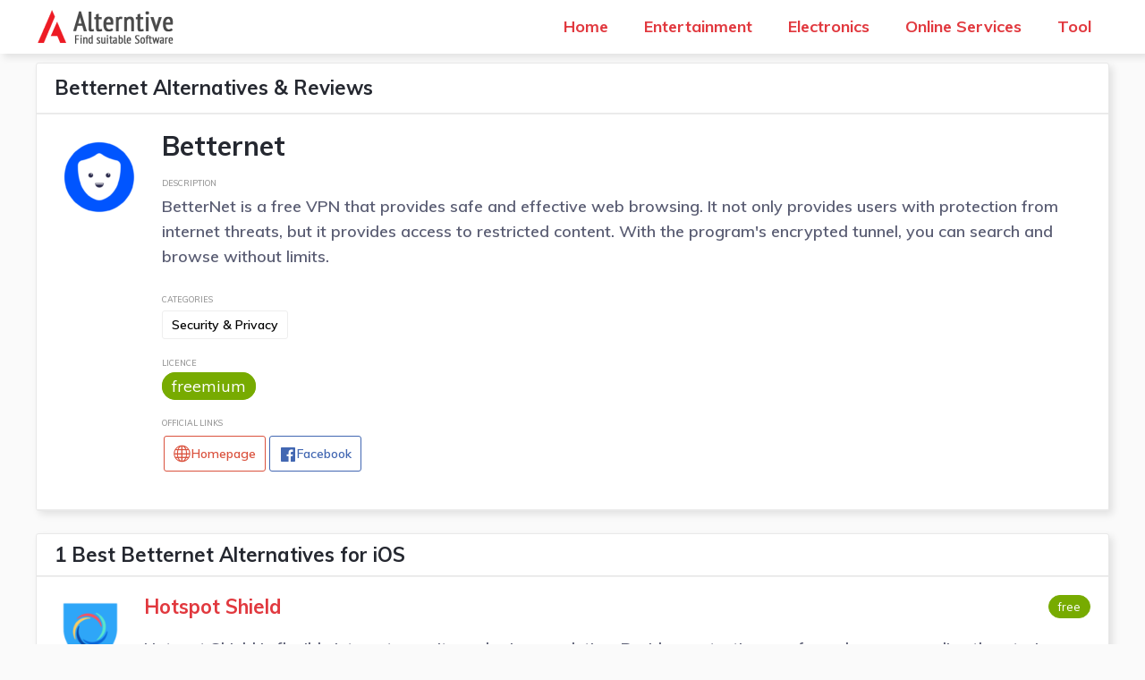

--- FILE ---
content_type: text/html; charset=UTF-8
request_url: https://alterntive.com/betternet/ios/
body_size: 10132
content:
<!DOCTYPE html>
<html lang="en-US">
<head>
	<meta charset="UTF-8">
	<link rel="profile" href="https://gmpg.org/xfn/11">
	<title>1 Best Betternet Alternatives | Reviews | Pros &#038; Cons &#8211; Alterntive</title><link rel="stylesheet" href="https://alterntive.com/wp-content/cache/min/1/e7ccd08b4c0d77a39550af812591c4d3.css" media="all" data-minify="1" />
<meta name='robots' content='max-image-preview:large' />
	<style>img:is([sizes="auto" i], [sizes^="auto," i]) { contain-intrinsic-size: 3000px 1500px }</style>
	<meta name="viewport" content="width=device-width, initial-scale=1"><link rel='dns-prefetch' href='//fonts.googleapis.com' />
<link href='https://fonts.gstatic.com' crossorigin rel='preconnect' />
<link rel="alternate" type="application/rss+xml" title="Alterntive &raquo; Feed" href="https://alterntive.com/feed/" />
<link rel='stylesheet' id='generate-fonts-css' href='//fonts.googleapis.com/css?family=Muli:200,200italic,300,300italic,regular,italic,600,600italic,700,700italic,800,800italic,900,900italic&#038;display=swap' media='all' />

<style id='classic-theme-styles-inline-css'>
/*! This file is auto-generated */
.wp-block-button__link{color:#fff;background-color:#32373c;border-radius:9999px;box-shadow:none;text-decoration:none;padding:calc(.667em + 2px) calc(1.333em + 2px);font-size:1.125em}.wp-block-file__button{background:#32373c;color:#fff;text-decoration:none}
</style>
<style id='global-styles-inline-css'>
:root{--wp--preset--aspect-ratio--square: 1;--wp--preset--aspect-ratio--4-3: 4/3;--wp--preset--aspect-ratio--3-4: 3/4;--wp--preset--aspect-ratio--3-2: 3/2;--wp--preset--aspect-ratio--2-3: 2/3;--wp--preset--aspect-ratio--16-9: 16/9;--wp--preset--aspect-ratio--9-16: 9/16;--wp--preset--color--black: #000000;--wp--preset--color--cyan-bluish-gray: #abb8c3;--wp--preset--color--white: #ffffff;--wp--preset--color--pale-pink: #f78da7;--wp--preset--color--vivid-red: #cf2e2e;--wp--preset--color--luminous-vivid-orange: #ff6900;--wp--preset--color--luminous-vivid-amber: #fcb900;--wp--preset--color--light-green-cyan: #7bdcb5;--wp--preset--color--vivid-green-cyan: #00d084;--wp--preset--color--pale-cyan-blue: #8ed1fc;--wp--preset--color--vivid-cyan-blue: #0693e3;--wp--preset--color--vivid-purple: #9b51e0;--wp--preset--color--contrast: var(--contrast);--wp--preset--color--contrast-2: var(--contrast-2);--wp--preset--color--contrast-3: var(--contrast-3);--wp--preset--color--base: var(--base);--wp--preset--color--base-2: var(--base-2);--wp--preset--color--base-3: var(--base-3);--wp--preset--color--accent: var(--accent);--wp--preset--gradient--vivid-cyan-blue-to-vivid-purple: linear-gradient(135deg,rgba(6,147,227,1) 0%,rgb(155,81,224) 100%);--wp--preset--gradient--light-green-cyan-to-vivid-green-cyan: linear-gradient(135deg,rgb(122,220,180) 0%,rgb(0,208,130) 100%);--wp--preset--gradient--luminous-vivid-amber-to-luminous-vivid-orange: linear-gradient(135deg,rgba(252,185,0,1) 0%,rgba(255,105,0,1) 100%);--wp--preset--gradient--luminous-vivid-orange-to-vivid-red: linear-gradient(135deg,rgba(255,105,0,1) 0%,rgb(207,46,46) 100%);--wp--preset--gradient--very-light-gray-to-cyan-bluish-gray: linear-gradient(135deg,rgb(238,238,238) 0%,rgb(169,184,195) 100%);--wp--preset--gradient--cool-to-warm-spectrum: linear-gradient(135deg,rgb(74,234,220) 0%,rgb(151,120,209) 20%,rgb(207,42,186) 40%,rgb(238,44,130) 60%,rgb(251,105,98) 80%,rgb(254,248,76) 100%);--wp--preset--gradient--blush-light-purple: linear-gradient(135deg,rgb(255,206,236) 0%,rgb(152,150,240) 100%);--wp--preset--gradient--blush-bordeaux: linear-gradient(135deg,rgb(254,205,165) 0%,rgb(254,45,45) 50%,rgb(107,0,62) 100%);--wp--preset--gradient--luminous-dusk: linear-gradient(135deg,rgb(255,203,112) 0%,rgb(199,81,192) 50%,rgb(65,88,208) 100%);--wp--preset--gradient--pale-ocean: linear-gradient(135deg,rgb(255,245,203) 0%,rgb(182,227,212) 50%,rgb(51,167,181) 100%);--wp--preset--gradient--electric-grass: linear-gradient(135deg,rgb(202,248,128) 0%,rgb(113,206,126) 100%);--wp--preset--gradient--midnight: linear-gradient(135deg,rgb(2,3,129) 0%,rgb(40,116,252) 100%);--wp--preset--font-size--small: 13px;--wp--preset--font-size--medium: 20px;--wp--preset--font-size--large: 36px;--wp--preset--font-size--x-large: 42px;--wp--preset--spacing--20: 0.44rem;--wp--preset--spacing--30: 0.67rem;--wp--preset--spacing--40: 1rem;--wp--preset--spacing--50: 1.5rem;--wp--preset--spacing--60: 2.25rem;--wp--preset--spacing--70: 3.38rem;--wp--preset--spacing--80: 5.06rem;--wp--preset--shadow--natural: 6px 6px 9px rgba(0, 0, 0, 0.2);--wp--preset--shadow--deep: 12px 12px 50px rgba(0, 0, 0, 0.4);--wp--preset--shadow--sharp: 6px 6px 0px rgba(0, 0, 0, 0.2);--wp--preset--shadow--outlined: 6px 6px 0px -3px rgba(255, 255, 255, 1), 6px 6px rgba(0, 0, 0, 1);--wp--preset--shadow--crisp: 6px 6px 0px rgba(0, 0, 0, 1);}:where(.is-layout-flex){gap: 0.5em;}:where(.is-layout-grid){gap: 0.5em;}body .is-layout-flex{display: flex;}.is-layout-flex{flex-wrap: wrap;align-items: center;}.is-layout-flex > :is(*, div){margin: 0;}body .is-layout-grid{display: grid;}.is-layout-grid > :is(*, div){margin: 0;}:where(.wp-block-columns.is-layout-flex){gap: 2em;}:where(.wp-block-columns.is-layout-grid){gap: 2em;}:where(.wp-block-post-template.is-layout-flex){gap: 1.25em;}:where(.wp-block-post-template.is-layout-grid){gap: 1.25em;}.has-black-color{color: var(--wp--preset--color--black) !important;}.has-cyan-bluish-gray-color{color: var(--wp--preset--color--cyan-bluish-gray) !important;}.has-white-color{color: var(--wp--preset--color--white) !important;}.has-pale-pink-color{color: var(--wp--preset--color--pale-pink) !important;}.has-vivid-red-color{color: var(--wp--preset--color--vivid-red) !important;}.has-luminous-vivid-orange-color{color: var(--wp--preset--color--luminous-vivid-orange) !important;}.has-luminous-vivid-amber-color{color: var(--wp--preset--color--luminous-vivid-amber) !important;}.has-light-green-cyan-color{color: var(--wp--preset--color--light-green-cyan) !important;}.has-vivid-green-cyan-color{color: var(--wp--preset--color--vivid-green-cyan) !important;}.has-pale-cyan-blue-color{color: var(--wp--preset--color--pale-cyan-blue) !important;}.has-vivid-cyan-blue-color{color: var(--wp--preset--color--vivid-cyan-blue) !important;}.has-vivid-purple-color{color: var(--wp--preset--color--vivid-purple) !important;}.has-black-background-color{background-color: var(--wp--preset--color--black) !important;}.has-cyan-bluish-gray-background-color{background-color: var(--wp--preset--color--cyan-bluish-gray) !important;}.has-white-background-color{background-color: var(--wp--preset--color--white) !important;}.has-pale-pink-background-color{background-color: var(--wp--preset--color--pale-pink) !important;}.has-vivid-red-background-color{background-color: var(--wp--preset--color--vivid-red) !important;}.has-luminous-vivid-orange-background-color{background-color: var(--wp--preset--color--luminous-vivid-orange) !important;}.has-luminous-vivid-amber-background-color{background-color: var(--wp--preset--color--luminous-vivid-amber) !important;}.has-light-green-cyan-background-color{background-color: var(--wp--preset--color--light-green-cyan) !important;}.has-vivid-green-cyan-background-color{background-color: var(--wp--preset--color--vivid-green-cyan) !important;}.has-pale-cyan-blue-background-color{background-color: var(--wp--preset--color--pale-cyan-blue) !important;}.has-vivid-cyan-blue-background-color{background-color: var(--wp--preset--color--vivid-cyan-blue) !important;}.has-vivid-purple-background-color{background-color: var(--wp--preset--color--vivid-purple) !important;}.has-black-border-color{border-color: var(--wp--preset--color--black) !important;}.has-cyan-bluish-gray-border-color{border-color: var(--wp--preset--color--cyan-bluish-gray) !important;}.has-white-border-color{border-color: var(--wp--preset--color--white) !important;}.has-pale-pink-border-color{border-color: var(--wp--preset--color--pale-pink) !important;}.has-vivid-red-border-color{border-color: var(--wp--preset--color--vivid-red) !important;}.has-luminous-vivid-orange-border-color{border-color: var(--wp--preset--color--luminous-vivid-orange) !important;}.has-luminous-vivid-amber-border-color{border-color: var(--wp--preset--color--luminous-vivid-amber) !important;}.has-light-green-cyan-border-color{border-color: var(--wp--preset--color--light-green-cyan) !important;}.has-vivid-green-cyan-border-color{border-color: var(--wp--preset--color--vivid-green-cyan) !important;}.has-pale-cyan-blue-border-color{border-color: var(--wp--preset--color--pale-cyan-blue) !important;}.has-vivid-cyan-blue-border-color{border-color: var(--wp--preset--color--vivid-cyan-blue) !important;}.has-vivid-purple-border-color{border-color: var(--wp--preset--color--vivid-purple) !important;}.has-vivid-cyan-blue-to-vivid-purple-gradient-background{background: var(--wp--preset--gradient--vivid-cyan-blue-to-vivid-purple) !important;}.has-light-green-cyan-to-vivid-green-cyan-gradient-background{background: var(--wp--preset--gradient--light-green-cyan-to-vivid-green-cyan) !important;}.has-luminous-vivid-amber-to-luminous-vivid-orange-gradient-background{background: var(--wp--preset--gradient--luminous-vivid-amber-to-luminous-vivid-orange) !important;}.has-luminous-vivid-orange-to-vivid-red-gradient-background{background: var(--wp--preset--gradient--luminous-vivid-orange-to-vivid-red) !important;}.has-very-light-gray-to-cyan-bluish-gray-gradient-background{background: var(--wp--preset--gradient--very-light-gray-to-cyan-bluish-gray) !important;}.has-cool-to-warm-spectrum-gradient-background{background: var(--wp--preset--gradient--cool-to-warm-spectrum) !important;}.has-blush-light-purple-gradient-background{background: var(--wp--preset--gradient--blush-light-purple) !important;}.has-blush-bordeaux-gradient-background{background: var(--wp--preset--gradient--blush-bordeaux) !important;}.has-luminous-dusk-gradient-background{background: var(--wp--preset--gradient--luminous-dusk) !important;}.has-pale-ocean-gradient-background{background: var(--wp--preset--gradient--pale-ocean) !important;}.has-electric-grass-gradient-background{background: var(--wp--preset--gradient--electric-grass) !important;}.has-midnight-gradient-background{background: var(--wp--preset--gradient--midnight) !important;}.has-small-font-size{font-size: var(--wp--preset--font-size--small) !important;}.has-medium-font-size{font-size: var(--wp--preset--font-size--medium) !important;}.has-large-font-size{font-size: var(--wp--preset--font-size--large) !important;}.has-x-large-font-size{font-size: var(--wp--preset--font-size--x-large) !important;}
:where(.wp-block-post-template.is-layout-flex){gap: 1.25em;}:where(.wp-block-post-template.is-layout-grid){gap: 1.25em;}
:where(.wp-block-columns.is-layout-flex){gap: 2em;}:where(.wp-block-columns.is-layout-grid){gap: 2em;}
:root :where(.wp-block-pullquote){font-size: 1.5em;line-height: 1.6;}
</style>





<style id='generate-style-inline-css'>
body{background-color:#fafafa;color:#5a5d73;}a{color:#e1393f;}a:hover, a:focus, a:active{color:#000000;}body .grid-container{max-width:1200px;}.wp-block-group__inner-container{max-width:1200px;margin-left:auto;margin-right:auto;}:root{--contrast:#222222;--contrast-2:#575760;--contrast-3:#b2b2be;--base:#f0f0f0;--base-2:#f7f8f9;--base-3:#ffffff;--accent:#1e73be;}.has-contrast-color{color:#222222;}.has-contrast-background-color{background-color:#222222;}.has-contrast-2-color{color:#575760;}.has-contrast-2-background-color{background-color:#575760;}.has-contrast-3-color{color:#b2b2be;}.has-contrast-3-background-color{background-color:#b2b2be;}.has-base-color{color:#f0f0f0;}.has-base-background-color{background-color:#f0f0f0;}.has-base-2-color{color:#f7f8f9;}.has-base-2-background-color{background-color:#f7f8f9;}.has-base-3-color{color:#ffffff;}.has-base-3-background-color{background-color:#ffffff;}.has-accent-color{color:#1e73be;}.has-accent-background-color{background-color:#1e73be;}body, button, input, select, textarea{font-family:"Muli", sans-serif;font-weight:600;font-size:18px;}body{line-height:1.6;}.entry-content > [class*="wp-block-"]:not(:last-child){margin-bottom:1.5em;}.main-navigation a, .menu-toggle{font-weight:700;font-size:18px;}.main-navigation .main-nav ul ul li a{font-size:15px;}.widget-title{font-weight:700;}.sidebar .widget, .footer-widgets .widget{font-size:17px;}button:not(.menu-toggle),html input[type="button"],input[type="reset"],input[type="submit"],.button,.wp-block-button .wp-block-button__link{font-weight:700;font-size:16px;}h1{font-family:"Muli", sans-serif;font-weight:800;font-size:37px;line-height:1.4em;margin-bottom:13px;}h2{font-family:"Muli", sans-serif;font-weight:700;font-size:22px;line-height:1em;margin-bottom:0px;}h3{font-family:"Muli", sans-serif;font-weight:800;font-size:24px;}h4{font-size:inherit;}h5{font-size:inherit;}@media (max-width:768px){.main-title{font-size:20px;}h1{font-size:30px;}h2{font-size:25px;}}.top-bar{background-color:#636363;color:#ffffff;}.top-bar a{color:#ffffff;}.top-bar a:hover{color:#303030;}.site-header{background-color:#ffffff;color:#3a3a3a;}.site-header a{color:#3a3a3a;}.main-title a,.main-title a:hover{color:#e1393f;}.site-description{color:#757575;}.mobile-menu-control-wrapper .menu-toggle,.mobile-menu-control-wrapper .menu-toggle:hover,.mobile-menu-control-wrapper .menu-toggle:focus,.has-inline-mobile-toggle #site-navigation.toggled{background-color:rgba(0, 0, 0, 0.02);}.main-navigation,.main-navigation ul ul{background-color:#ffffff;}.main-navigation .main-nav ul li a, .main-navigation .menu-toggle, .main-navigation .menu-bar-items{color:#e1393f;}.main-navigation .main-nav ul li:not([class*="current-menu-"]):hover > a, .main-navigation .main-nav ul li:not([class*="current-menu-"]):focus > a, .main-navigation .main-nav ul li.sfHover:not([class*="current-menu-"]) > a, .main-navigation .menu-bar-item:hover > a, .main-navigation .menu-bar-item.sfHover > a{color:#e1393f;background-color:#ffffff;}button.menu-toggle:hover,button.menu-toggle:focus,.main-navigation .mobile-bar-items a,.main-navigation .mobile-bar-items a:hover,.main-navigation .mobile-bar-items a:focus{color:#e1393f;}.main-navigation .main-nav ul li[class*="current-menu-"] > a{color:#e00007;background-color:rgba(255,255,255,0.31);}.navigation-search input[type="search"],.navigation-search input[type="search"]:active, .navigation-search input[type="search"]:focus, .main-navigation .main-nav ul li.search-item.active > a, .main-navigation .menu-bar-items .search-item.active > a{color:#e1393f;background-color:#ffffff;}.main-navigation ul ul{background-color:#3f3f3f;}.main-navigation .main-nav ul ul li a{color:#0c0c0c;}.main-navigation .main-nav ul ul li:not([class*="current-menu-"]):hover > a,.main-navigation .main-nav ul ul li:not([class*="current-menu-"]):focus > a, .main-navigation .main-nav ul ul li.sfHover:not([class*="current-menu-"]) > a{color:#ffffff;background-color:#4f4f4f;}.main-navigation .main-nav ul ul li[class*="current-menu-"] > a{color:#ffffff;background-color:#4f4f4f;}.separate-containers .inside-article, .separate-containers .comments-area, .separate-containers .page-header, .one-container .container, .separate-containers .paging-navigation, .inside-page-header{color:#545454;background-color:#ffffff;}.entry-title a{color:#e1393f;}.entry-title a:hover{color:#0a0000;}.entry-meta{color:#878787;}.entry-meta a{color:#727272;}.entry-meta a:hover{color:#0a0101;}h1{color:#252830;}h2{color:#252830;}h3{color:#252830;}.sidebar .widget{background-color:#ffffff;}.sidebar .widget .widget-title{color:#000000;}.footer-widgets{color:#ffffff;background-color:#1f1616;}.footer-widgets a{color:#ffffff;}.footer-widgets .widget-title{color:#ffffff;}.site-info{color:#868e96;background-color:#212529;}.site-info a{color:#ced4da;}.site-info a:hover{color:#e3eaf2;}.footer-bar .widget_nav_menu .current-menu-item a{color:#e3eaf2;}input[type="text"],input[type="email"],input[type="url"],input[type="password"],input[type="search"],input[type="tel"],input[type="number"],textarea,select{color:#666666;background-color:#fafafa;border-color:#cccccc;}input[type="text"]:focus,input[type="email"]:focus,input[type="url"]:focus,input[type="password"]:focus,input[type="search"]:focus,input[type="tel"]:focus,input[type="number"]:focus,textarea:focus,select:focus{color:#666666;background-color:#ffffff;border-color:#bfbfbf;}button,html input[type="button"],input[type="reset"],input[type="submit"],a.button,a.wp-block-button__link:not(.has-background){color:#ffffff;background-color:#e1393f;}button:hover,html input[type="button"]:hover,input[type="reset"]:hover,input[type="submit"]:hover,a.button:hover,button:focus,html input[type="button"]:focus,input[type="reset"]:focus,input[type="submit"]:focus,a.button:focus,a.wp-block-button__link:not(.has-background):active,a.wp-block-button__link:not(.has-background):focus,a.wp-block-button__link:not(.has-background):hover{color:#ffffff;background-color:#e0161d;}a.generate-back-to-top{background-color:#1f1616;color:#ffffff;}a.generate-back-to-top:hover,a.generate-back-to-top:focus{background-color:#e1393f;color:#ffffff;}@media (max-width: 768px){.main-navigation .menu-bar-item:hover > a, .main-navigation .menu-bar-item.sfHover > a{background:none;color:#e1393f;}}.inside-top-bar{padding:10px;}.inside-header{padding:40px;}.separate-containers .inside-article, .separate-containers .comments-area, .separate-containers .page-header, .separate-containers .paging-navigation, .one-container .site-content, .inside-page-header{padding:20px;}.site-main .wp-block-group__inner-container{padding:20px;}.entry-content .alignwide, body:not(.no-sidebar) .entry-content .alignfull{margin-left:-20px;width:calc(100% + 40px);max-width:calc(100% + 40px);}.one-container.right-sidebar .site-main,.one-container.both-right .site-main{margin-right:20px;}.one-container.left-sidebar .site-main,.one-container.both-left .site-main{margin-left:20px;}.one-container.both-sidebars .site-main{margin:0px 20px 0px 20px;}.separate-containers .widget, .separate-containers .site-main > *, .separate-containers .page-header, .widget-area .main-navigation{margin-bottom:10px;}.separate-containers .site-main{margin:10px;}.both-right.separate-containers .inside-left-sidebar{margin-right:5px;}.both-right.separate-containers .inside-right-sidebar{margin-left:5px;}.both-left.separate-containers .inside-left-sidebar{margin-right:5px;}.both-left.separate-containers .inside-right-sidebar{margin-left:5px;}.separate-containers .page-header-image, .separate-containers .page-header-contained, .separate-containers .page-header-image-single, .separate-containers .page-header-content-single{margin-top:10px;}.separate-containers .inside-right-sidebar, .separate-containers .inside-left-sidebar{margin-top:10px;margin-bottom:10px;}.rtl .menu-item-has-children .dropdown-menu-toggle{padding-left:20px;}.rtl .main-navigation .main-nav ul li.menu-item-has-children > a{padding-right:20px;}.widget-area .widget{padding:20px;}.site-info{padding:20px;}@media (max-width:768px){.separate-containers .inside-article, .separate-containers .comments-area, .separate-containers .page-header, .separate-containers .paging-navigation, .one-container .site-content, .inside-page-header{padding:30px;}.site-main .wp-block-group__inner-container{padding:30px;}.site-info{padding-right:10px;padding-left:10px;}.entry-content .alignwide, body:not(.no-sidebar) .entry-content .alignfull{margin-left:-30px;width:calc(100% + 60px);max-width:calc(100% + 60px);}}/* End cached CSS */@media (max-width: 768px){.main-navigation .menu-toggle,.main-navigation .mobile-bar-items,.sidebar-nav-mobile:not(#sticky-placeholder){display:block;}.main-navigation ul,.gen-sidebar-nav{display:none;}[class*="nav-float-"] .site-header .inside-header > *{float:none;clear:both;}}
.dynamic-author-image-rounded{border-radius:100%;}.dynamic-featured-image, .dynamic-author-image{vertical-align:middle;}.one-container.blog .dynamic-content-template:not(:last-child), .one-container.archive .dynamic-content-template:not(:last-child){padding-bottom:0px;}.dynamic-entry-excerpt > p:last-child{margin-bottom:0px;}
.main-navigation .main-nav ul li a,.menu-toggle,.main-navigation .mobile-bar-items a{transition: line-height 300ms ease}.main-navigation.toggled .main-nav > ul{background-color: #ffffff}
h1.entry-title{font-size:22px;line-height:0em;}h2.entry-title{font-weight:700;font-size:24px;}.navigation-branding .main-title{font-weight:bold;text-transform:none;font-size:25px;}@media (max-width: 768px){.navigation-branding .main-title{font-size:20px;}}
.post-image:not(:first-child), .page-content:not(:first-child), .entry-content:not(:first-child), .entry-summary:not(:first-child), footer.entry-meta{margin-top:1.1em;}.post-image-above-header .inside-article div.featured-image, .post-image-above-header .inside-article div.post-image{margin-bottom:1.1em;}
</style>




<style id='generate-navigation-branding-inline-css'>
@media (max-width: 768px){.site-header, #site-navigation, #sticky-navigation{display:none !important;opacity:0.0;}#mobile-header{display:block !important;width:100% !important;}#mobile-header .main-nav > ul{display:none;}#mobile-header.toggled .main-nav > ul, #mobile-header .menu-toggle, #mobile-header .mobile-bar-items{display:block;}#mobile-header .main-nav{-ms-flex:0 0 100%;flex:0 0 100%;-webkit-box-ordinal-group:5;-ms-flex-order:4;order:4;}}.navigation-branding img, .site-logo.mobile-header-logo img{height:60px;width:auto;}.navigation-branding .main-title{line-height:60px;}@media (max-width: 1210px){#site-navigation .navigation-branding, #sticky-navigation .navigation-branding{margin-left:10px;}}@media (max-width: 768px){.main-navigation:not(.slideout-navigation) .main-nav{-ms-flex:0 0 100%;flex:0 0 100%;}.main-navigation:not(.slideout-navigation) .inside-navigation{-ms-flex-wrap:wrap;flex-wrap:wrap;display:-webkit-box;display:-ms-flexbox;display:flex;}.nav-aligned-center .navigation-branding, .nav-aligned-left .navigation-branding{margin-right:auto;}.nav-aligned-center  .main-navigation.has-branding:not(.slideout-navigation) .inside-navigation .main-nav,.nav-aligned-center  .main-navigation.has-sticky-branding.navigation-stick .inside-navigation .main-nav,.nav-aligned-left  .main-navigation.has-branding:not(.slideout-navigation) .inside-navigation .main-nav,.nav-aligned-left  .main-navigation.has-sticky-branding.navigation-stick .inside-navigation .main-nav{margin-right:0px;}}
</style>
<script src="https://alterntive.com/wp-includes/js/jquery/jquery.min.js?ver=3.7.1" id="jquery-core-js" type="f7360da57cf3f16e38ac69cc-text/javascript"></script>

<link rel="https://api.w.org/" href="https://alterntive.com/wp-json/" /><link rel="alternate" title="JSON" type="application/json" href="https://alterntive.com/wp-json/wp/v2/posts/68520" /><link rel="EditURI" type="application/rsd+xml" title="RSD" href="https://alterntive.com/xmlrpc.php?rsd" />
<link rel="canonical" href="https://alterntive.com/betternet/ios/" />
<link rel='shortlink' href='https://alterntive.com/?p=68520' />
<meta name='description' content='1 Best Alternatives to Betternet you must know. With reviews, features, pros & cons of Betternet. Find your best replacement here. Searching for suitable software was never easier.' /><style>.recentcomments a{display:inline !important;padding:0 !important;margin:0 !important;}</style><link rel="icon" href="https://alterntive.com/wp-content/uploads/2020/06/fav-icon.png" sizes="32x32" />
<link rel="icon" href="https://alterntive.com/wp-content/uploads/2020/06/fav-icon.png" sizes="192x192" />
<link rel="apple-touch-icon" href="https://alterntive.com/wp-content/uploads/2020/06/fav-icon.png" />
<meta name="msapplication-TileImage" content="https://alterntive.com/wp-content/uploads/2020/06/fav-icon.png" />
		<style id="wp-custom-css">
			@media (min-width: 1024px) {.generate-columns .inside-article {
    width: 230px !important;
	}}

h2.entry-title {
    text-align: center;
}

.link-out-button {border: 1px solid #e1393f; font-size: 14px; color: #e1393f; padding: 4px 4px; border-radius: 3px; margin: 2px;}



.comment-content {
    padding: 0 0 0 60px;
    border: 0px;
}
.comment-body {
    padding: 20px 20px;
		border-bottom: 1px solid #eee;
}

.comment-content .reply {
    display: none;
}

.comment-content {
    margin-top: 10px;
}

.comment-respond {
    margin-top: 0;
    padding: 20px;
}

.comment-form #author{
    display: block;
    float: left;
	margin-right: 20px;
}		</style>
		<noscript><style id="rocket-lazyload-nojs-css">.rll-youtube-player, [data-lazy-src]{display:none !important;}</style></noscript></head>

<body data-rsssl=1 class="post-template-default single single-post postid-68520 single-format-standard wp-custom-logo wp-embed-responsive post-image-above-header post-image-aligned-center sticky-menu-no-transition sticky-enabled both-sticky-menu mobile-header mobile-header-logo no-sidebar nav-below-header separate-containers fluid-header active-footer-widgets-0 nav-aligned-right header-aligned-left dropdown-hover featured-image-active" itemtype="https://schema.org/Blog" itemscope>
	<a class="screen-reader-text skip-link" href="#content" title="Skip to content">Skip to content</a>		<nav id="mobile-header" data-auto-hide-sticky itemtype="https://schema.org/SiteNavigationElement" itemscope class="main-navigation mobile-header-navigation has-branding">
			<div class="inside-navigation grid-container grid-parent">
				<div class="site-logo mobile-header-logo">
						<a href="https://alterntive.com/" title="Alterntive" rel="home">
							<img src="data:image/svg+xml,%3Csvg%20xmlns='http://www.w3.org/2000/svg'%20viewBox='0%200%20314%2080'%3E%3C/svg%3E" alt="Alterntive" class="is-logo-image" width="314" height="80" data-lazy-src="https://alterntive.com/wp-content/uploads/2020/06/alternative-logo-2.png" /><noscript><img src="https://alterntive.com/wp-content/uploads/2020/06/alternative-logo-2.png" alt="Alterntive" class="is-logo-image" width="314" height="80" /></noscript>
						</a>
					</div>					<button class="menu-toggle" aria-controls="mobile-menu" aria-expanded="false">
						<span class="gp-icon icon-menu-bars"><svg viewBox="0 0 512 512" aria-hidden="true" xmlns="http://www.w3.org/2000/svg" width="1em" height="1em"><path d="M0 96c0-13.255 10.745-24 24-24h464c13.255 0 24 10.745 24 24s-10.745 24-24 24H24c-13.255 0-24-10.745-24-24zm0 160c0-13.255 10.745-24 24-24h464c13.255 0 24 10.745 24 24s-10.745 24-24 24H24c-13.255 0-24-10.745-24-24zm0 160c0-13.255 10.745-24 24-24h464c13.255 0 24 10.745 24 24s-10.745 24-24 24H24c-13.255 0-24-10.745-24-24z" /></svg><svg viewBox="0 0 512 512" aria-hidden="true" xmlns="http://www.w3.org/2000/svg" width="1em" height="1em"><path d="M71.029 71.029c9.373-9.372 24.569-9.372 33.942 0L256 222.059l151.029-151.03c9.373-9.372 24.569-9.372 33.942 0 9.372 9.373 9.372 24.569 0 33.942L289.941 256l151.03 151.029c9.372 9.373 9.372 24.569 0 33.942-9.373 9.372-24.569 9.372-33.942 0L256 289.941l-151.029 151.03c-9.373 9.372-24.569 9.372-33.942 0-9.372-9.373-9.372-24.569 0-33.942L222.059 256 71.029 104.971c-9.372-9.373-9.372-24.569 0-33.942z" /></svg></span><span class="mobile-menu">Menu</span>					</button>
					<div id="mobile-menu" class="main-nav"><ul id="menu-main" class=" menu sf-menu"><li id="menu-item-68843" class="menu-item menu-item-type-custom menu-item-object-custom menu-item-home menu-item-68843"><a href="https://alterntive.com">Home</a></li>
<li id="menu-item-68839" class="menu-item menu-item-type-taxonomy menu-item-object-category menu-item-68839"><a href="https://alterntive.com/category/entertainment/">Entertainment</a></li>
<li id="menu-item-68842" class="menu-item menu-item-type-taxonomy menu-item-object-category menu-item-68842"><a href="https://alterntive.com/category/electronics/">Electronics</a></li>
<li id="menu-item-68840" class="menu-item menu-item-type-taxonomy menu-item-object-category menu-item-68840"><a href="https://alterntive.com/category/online-services/">Online Services</a></li>
<li id="menu-item-68841" class="menu-item menu-item-type-taxonomy menu-item-object-category menu-item-68841"><a href="https://alterntive.com/category/tool/">Tool</a></li>
</ul></div>			</div><!-- .inside-navigation -->
		</nav><!-- #site-navigation -->
				<nav class="auto-hide-sticky has-branding main-navigation sub-menu-right" id="site-navigation" aria-label="Primary"  itemtype="https://schema.org/SiteNavigationElement" itemscope>
			<div class="inside-navigation grid-container grid-parent">
				<div class="navigation-branding"><div class="site-logo">
						<a href="https://alterntive.com/" title="Alterntive" rel="home">
							<img  class="header-image is-logo-image" alt="Alterntive" src="data:image/svg+xml,%3Csvg%20xmlns='http://www.w3.org/2000/svg'%20viewBox='0%200%20314%2080'%3E%3C/svg%3E" title="Alterntive" width="314" height="80" data-lazy-src="https://alterntive.com/wp-content/uploads/2020/06/alternative-logo-2.png" /><noscript><img  class="header-image is-logo-image" alt="Alterntive" src="https://alterntive.com/wp-content/uploads/2020/06/alternative-logo-2.png" title="Alterntive" width="314" height="80" /></noscript>
						</a>
					</div></div>				<button class="menu-toggle" aria-controls="primary-menu" aria-expanded="false">
					<span class="gp-icon icon-menu-bars"><svg viewBox="0 0 512 512" aria-hidden="true" xmlns="http://www.w3.org/2000/svg" width="1em" height="1em"><path d="M0 96c0-13.255 10.745-24 24-24h464c13.255 0 24 10.745 24 24s-10.745 24-24 24H24c-13.255 0-24-10.745-24-24zm0 160c0-13.255 10.745-24 24-24h464c13.255 0 24 10.745 24 24s-10.745 24-24 24H24c-13.255 0-24-10.745-24-24zm0 160c0-13.255 10.745-24 24-24h464c13.255 0 24 10.745 24 24s-10.745 24-24 24H24c-13.255 0-24-10.745-24-24z" /></svg><svg viewBox="0 0 512 512" aria-hidden="true" xmlns="http://www.w3.org/2000/svg" width="1em" height="1em"><path d="M71.029 71.029c9.373-9.372 24.569-9.372 33.942 0L256 222.059l151.029-151.03c9.373-9.372 24.569-9.372 33.942 0 9.372 9.373 9.372 24.569 0 33.942L289.941 256l151.03 151.029c9.372 9.373 9.372 24.569 0 33.942-9.373 9.372-24.569 9.372-33.942 0L256 289.941l-151.029 151.03c-9.373 9.372-24.569 9.372-33.942 0-9.372-9.373-9.372-24.569 0-33.942L222.059 256 71.029 104.971c-9.372-9.373-9.372-24.569 0-33.942z" /></svg></span><span class="mobile-menu">Menu</span>				</button>
				<div id="primary-menu" class="main-nav"><ul id="menu-main-1" class=" menu sf-menu"><li class="menu-item menu-item-type-custom menu-item-object-custom menu-item-home menu-item-68843"><a href="https://alterntive.com">Home</a></li>
<li class="menu-item menu-item-type-taxonomy menu-item-object-category menu-item-68839"><a href="https://alterntive.com/category/entertainment/">Entertainment</a></li>
<li class="menu-item menu-item-type-taxonomy menu-item-object-category menu-item-68842"><a href="https://alterntive.com/category/electronics/">Electronics</a></li>
<li class="menu-item menu-item-type-taxonomy menu-item-object-category menu-item-68840"><a href="https://alterntive.com/category/online-services/">Online Services</a></li>
<li class="menu-item menu-item-type-taxonomy menu-item-object-category menu-item-68841"><a href="https://alterntive.com/category/tool/">Tool</a></li>
</ul></div>			</div>
		</nav>
		
	<div class="site grid-container container hfeed grid-parent" id="page">
				<div class="site-content" id="content">
			
	<div id="primary" class="content-area grid-parent mobile-grid-100 grid-100 tablet-grid-100">
		<main id="main" class="site-main">
			
<article id="post-68520" class="post-68520 post type-post status-publish format-standard has-post-thumbnail hentry category-security-privacy infinite-scroll-item" itemtype="https://schema.org/CreativeWork" itemscope>
	<section>
	<div class="box">
		<div class="box-title">
			<h1 class="entry-title" itemprop="headline">Betternet Alternatives & Reviews		</div><!-- .Box Title -->
<div class="box-body"><div class="box-row icon-box-row"><div class="icon-wrapper"><img width="100" height="100" src="data:image/svg+xml,%3Csvg%20xmlns='http://www.w3.org/2000/svg'%20viewBox='0%200%20100%20100'%3E%3C/svg%3E" class="attachment-thumbnail size-thumbnail wp-post-image" alt="" decoding="async" data-lazy-srcset="https://alterntive.com/wp-content/uploads/2020/06/Betternet-100x100.png 100w, https://alterntive.com/wp-content/uploads/2020/06/Betternet-300x300.png 300w, https://alterntive.com/wp-content/uploads/2020/06/Betternet-150x150.png 150w, https://alterntive.com/wp-content/uploads/2020/06/Betternet.png 512w" data-lazy-sizes="(max-width: 100px) 100vw, 100px" data-lazy-src="https://alterntive.com/wp-content/uploads/2020/06/Betternet-100x100.png" /><noscript><img width="100" height="100" src="https://alterntive.com/wp-content/uploads/2020/06/Betternet-100x100.png" class="attachment-thumbnail size-thumbnail wp-post-image" alt="" decoding="async" srcset="https://alterntive.com/wp-content/uploads/2020/06/Betternet-100x100.png 100w, https://alterntive.com/wp-content/uploads/2020/06/Betternet-300x300.png 300w, https://alterntive.com/wp-content/uploads/2020/06/Betternet-150x150.png 150w, https://alterntive.com/wp-content/uploads/2020/06/Betternet.png 512w" sizes="(max-width: 100px) 100vw, 100px" /></noscript></div><div class="description-wrapper main-description"><div class="description-item item-name"><h2>Betternet</h2></div><div class="description-item text"><div class="row-details">Description</div><p>BetterNet is a free VPN that provides safe and effective web browsing. It not only provides users with protection from internet threats, but it provides access to restricted content. With the program's encrypted tunnel, you can search and browse without limits.</p></div><div class="row-details">Categories</div><div style="margin-bottom: 20px;"><a class="category-wrapper" href="https://alterntive.com/category/security-privacy/">Security &amp; Privacy</a></div><div class="row-details">LICENCE</div><div style="margin-bottom: 20px;"><span class="licence free-bg">freemium</span></div><div class="row-details">Official Links</div><div style="margin-bottom: 20px;"><a class="link-out homepage" rel="external nofollow" href="https://www.betternet.co/" title="Website"><span class="dashicons dashicons-admin-site-alt3"></span>Homepage</a><a class="link-out facebook" rel="external nofollow" href="https://www.facebook.com/betternet.co/" title="Facebook"><span class="dashicons dashicons-facebook"></span>Facebook</a></div>	</div><!-- .box -->
</section>
		
<section>
<div class="box">
	<div class="box-title">
	<h2>1 Best Betternet Alternatives for iOS</h2>	</div>
	<div class="alternatives-wrapper list-content">
	

<div class="box-row">
	<div class="icon-wrapper">
		<img width="100" height="100" src="data:image/svg+xml,%3Csvg%20xmlns='http://www.w3.org/2000/svg'%20viewBox='0%200%20100%20100'%3E%3C/svg%3E" class="attachment-thumbnail size-thumbnail wp-post-image" alt="" decoding="async" data-lazy-srcset="https://alterntive.com/wp-content/uploads/2020/06/Hotspot-Shield-100x100.png 100w, https://alterntive.com/wp-content/uploads/2020/06/Hotspot-Shield-300x300.png 300w, https://alterntive.com/wp-content/uploads/2020/06/Hotspot-Shield-150x150.png 150w, https://alterntive.com/wp-content/uploads/2020/06/Hotspot-Shield.png 512w" data-lazy-sizes="(max-width: 100px) 100vw, 100px" data-lazy-src="https://alterntive.com/wp-content/uploads/2020/06/Hotspot-Shield-100x100.png" /><noscript><img width="100" height="100" src="https://alterntive.com/wp-content/uploads/2020/06/Hotspot-Shield-100x100.png" class="attachment-thumbnail size-thumbnail wp-post-image" alt="" decoding="async" srcset="https://alterntive.com/wp-content/uploads/2020/06/Hotspot-Shield-100x100.png 100w, https://alterntive.com/wp-content/uploads/2020/06/Hotspot-Shield-300x300.png 300w, https://alterntive.com/wp-content/uploads/2020/06/Hotspot-Shield-150x150.png 150w, https://alterntive.com/wp-content/uploads/2020/06/Hotspot-Shield.png 512w" sizes="(max-width: 100px) 100vw, 100px" /></noscript>	</div>
	<div class="text">
		<span class="licence free-bg float-right">free</span>		<h3 class="title">
		<a class="" href="https://alterntive.com/hotspot-shield/">Hotspot Shield</a>			
		</h3>
				<div class="description">
		<p>Hotspot Shield is flexible internet security and privacy solution. Besides protecting you from dangerous online threats, in addition, it protects your privacy and lets you access any blocked sites and content.</p>
<p>Hotspot Shield produces a virtual private network (VPN) between your device and its Internet gateway. This impenetrable tube prevents snoopers hackers, and ISP's from spying on your web surfing activities, instant messages, downloads, credit card information or anything else you send over the network.</p>
<p>Hotspot Shield is a fast and user-friendly VPN that easily hides your IP address and unblocks US Netflix. It has a massive server network and custom VPN programs for many popular devices. While Hotspot Shield allows torrenting and P2P file-sharing, its logging coverage isn't great for complete privacy.</p>
		</div>
		<div class="action">
		<a class="more-info float-right button-new" href="https://alterntive.com/hotspot-shield/">Show Details</a>			<div class="list-entry-rating" data-id="68483">
			<span class="list-entry-rating-button button-up" data-vote="1"><span class="dashicons dashicons-arrow-up"></span></span>
			</div>
			<div class="clear"></div>
		</div>
	</div>
	<div class="clear"></div>
</div>



	</div>
</div>
</section>

<section>
</section>
<section style="display: flex;">
</section>
<section>
</section>
<section id="video">
<div class="box"><div class="box-title" id="pros"><h2>Betternet Videos</h2></div><div class="box-row"><iframe loading="lazy" title="Betternet Free VPN Tested!" width="1200" height="675" src="about:blank" frameborder="0" allow="accelerometer; autoplay; clipboard-write; encrypted-media; gyroscope; picture-in-picture; web-share" referrerpolicy="strict-origin-when-cross-origin" allowfullscreen data-rocket-lazyload="fitvidscompatible" data-lazy-src="https://www.youtube.com/embed/liTXuj3isRc?feature=oembed"></iframe><noscript><iframe title="Betternet Free VPN Tested!" width="1200" height="675" src="https://www.youtube.com/embed/liTXuj3isRc?feature=oembed" frameborder="0" allow="accelerometer; autoplay; clipboard-write; encrypted-media; gyroscope; picture-in-picture; web-share" referrerpolicy="strict-origin-when-cross-origin" allowfullscreen></iframe></noscript></div></div></section>
</article>

		</main><!-- #main -->
	</div><!-- #primary -->

	
	</div>
</div>


<div class="site-footer">
			<footer class="site-info" aria-label="Site"  itemtype="https://schema.org/WPFooter" itemscope>
			<div class="inside-site-info grid-container grid-parent">
								<div class="copyright-bar">
					&copy; 2026  alterntive.com
				</div>
			</div>
		</footer>
		</div>

<script type="f7360da57cf3f16e38ac69cc-text/javascript">
(function(i,s,o,g,r,a,m){i['AfsAnalyticsObject']=r;i[r]=i[r]||function(){(i[r].q=i[r].q||[]).push(arguments)},i[r].l=1*new Date();a=s.createElement(o),m=s.getElementsByTagName(o)[0];a.async=1;a.src=g;m.parentNode.insertBefore(a,m)})(window,document,'script','//code.afsanalytics.com/js2/analytics.js','aa');
aa('create', '00836790','auto');
aa('set', 'autotrack', 'on');
aa('set', 'autotrack.iframe', 'dataset');
aa('send', 'pageview');
</script><script type="f7360da57cf3f16e38ac69cc-text/javascript">var rating = {"url":"https:\/\/alterntive.com\/betternet\/rate\/"};</script>
<script type="f7360da57cf3f16e38ac69cc-text/javascript">var more = {"url":"https:\/\/alterntive.com\/betternet\/more\/"};</script>
		
		



<script id="rocket-preload-links-js-extra" type="f7360da57cf3f16e38ac69cc-text/javascript">
var RocketPreloadLinksConfig = {"excludeUris":"\/(.+\/)?feed\/?.+\/?|\/(?:.+\/)?embed\/|\/(index\\.php\/)?wp\\-json(\/.*|$)|\/wp-admin\/|\/logout\/|\/wp-login.php","usesTrailingSlash":"1","imageExt":"jpg|jpeg|gif|png|tiff|bmp|webp|avif","fileExt":"jpg|jpeg|gif|png|tiff|bmp|webp|avif|php|pdf|html|htm","siteUrl":"https:\/\/alterntive.com","onHoverDelay":"100","rateThrottle":"3"};
</script>

<!--[if lte IE 11]>
<script src="https://alterntive.com/wp-content/themes/generatepress/assets/js/classList.min.js?ver=3.1.3" id="generate-classlist-js"></script>
<![endif]-->
<script id="generate-menu-js-extra" type="f7360da57cf3f16e38ac69cc-text/javascript">
var generatepressMenu = {"toggleOpenedSubMenus":"1","openSubMenuLabel":"Open Sub-Menu","closeSubMenuLabel":"Close Sub-Menu"};
</script>

<script type="f7360da57cf3f16e38ac69cc-text/javascript">window.lazyLoadOptions={elements_selector:"img[data-lazy-src],.rocket-lazyload,iframe[data-lazy-src]",data_src:"lazy-src",data_srcset:"lazy-srcset",data_sizes:"lazy-sizes",class_loading:"lazyloading",class_loaded:"lazyloaded",threshold:300,callback_loaded:function(element){if(element.tagName==="IFRAME"&&element.dataset.rocketLazyload=="fitvidscompatible"){if(element.classList.contains("lazyloaded")){if(typeof window.jQuery!="undefined"){if(jQuery.fn.fitVids){jQuery(element).parent().fitVids()}}}}}};window.addEventListener('LazyLoad::Initialized',function(e){var lazyLoadInstance=e.detail.instance;if(window.MutationObserver){var observer=new MutationObserver(function(mutations){var image_count=0;var iframe_count=0;var rocketlazy_count=0;mutations.forEach(function(mutation){for(i=0;i<mutation.addedNodes.length;i++){if(typeof mutation.addedNodes[i].getElementsByTagName!=='function'){return}
if(typeof mutation.addedNodes[i].getElementsByClassName!=='function'){return}
images=mutation.addedNodes[i].getElementsByTagName('img');is_image=mutation.addedNodes[i].tagName=="IMG";iframes=mutation.addedNodes[i].getElementsByTagName('iframe');is_iframe=mutation.addedNodes[i].tagName=="IFRAME";rocket_lazy=mutation.addedNodes[i].getElementsByClassName('rocket-lazyload');image_count+=images.length;iframe_count+=iframes.length;rocketlazy_count+=rocket_lazy.length;if(is_image){image_count+=1}
if(is_iframe){iframe_count+=1}}});if(image_count>0||iframe_count>0||rocketlazy_count>0){lazyLoadInstance.update()}});var b=document.getElementsByTagName("body")[0];var config={childList:!0,subtree:!0};observer.observe(b,config)}},!1)</script><script data-no-minify="1" async src="https://alterntive.com/wp-content/plugins/wp-rocket/assets/js/lazyload/16.1/lazyload.min.js" type="f7360da57cf3f16e38ac69cc-text/javascript"></script>
<script src="https://alterntive.com/wp-content/cache/min/1/64beaab69a37a71bbc783695bfd65b0c.js" data-minify="1" defer type="f7360da57cf3f16e38ac69cc-text/javascript"></script><script src="/cdn-cgi/scripts/7d0fa10a/cloudflare-static/rocket-loader.min.js" data-cf-settings="f7360da57cf3f16e38ac69cc-|49" defer></script><script defer src="https://static.cloudflareinsights.com/beacon.min.js/vcd15cbe7772f49c399c6a5babf22c1241717689176015" integrity="sha512-ZpsOmlRQV6y907TI0dKBHq9Md29nnaEIPlkf84rnaERnq6zvWvPUqr2ft8M1aS28oN72PdrCzSjY4U6VaAw1EQ==" data-cf-beacon='{"version":"2024.11.0","token":"be2396e16714470795760008a18ce068","r":1,"server_timing":{"name":{"cfCacheStatus":true,"cfEdge":true,"cfExtPri":true,"cfL4":true,"cfOrigin":true,"cfSpeedBrain":true},"location_startswith":null}}' crossorigin="anonymous"></script>
</body>
</html>
